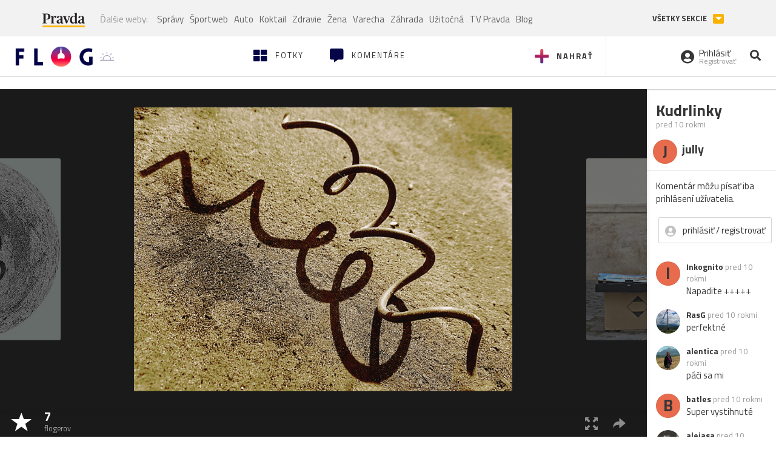

--- FILE ---
content_type: image/svg+xml
request_url: https://ipravda.sk/res/portal2017/logo-pravda.svg
body_size: 3186
content:
<?xml version="1.0" encoding="utf-8"?>
<!-- Generator: Adobe Illustrator 23.0.2, SVG Export Plug-In . SVG Version: 6.00 Build 0)  -->
<svg version="1.1" id="Layer_1" xmlns="http://www.w3.org/2000/svg" xmlns:xlink="http://www.w3.org/1999/xlink" x="0px" y="0px"
	 viewBox="0 0 150 51.03" style="enable-background:new 0 0 150 51.03;" xml:space="preserve">
<style type="text/css">
	.st0{fill:#FCB813;}
	.st1{fill:#231F20;}
</style>
<g>
	<polygon class="st0" points="0,44.1 0,51.03 150,51.03 150,44.1 0,44.1 	"/>
	<path class="st1" d="M0.1,37.11h15.21v-1.18l-2.4-0.44c-1.61-0.29-1.81-0.54-1.81-3.29V5.4c0.59-0.2,2.1-0.34,3.62-0.34
		c4.26,0,5.87,1.87,5.87,8.3c0,6.43-2.35,8.39-7.97,8.3v1.33c0.44,0.2,1.61,0.54,3.42,0.54c7.88,0,12.08-4.76,12.08-10.6
		c0-6.58-4.45-9.82-12.96-9.82H0.1v1.18l2.15,0.49C3.38,5.01,3.77,5.2,3.77,8v24.2c0,2.8-0.44,3.09-1.76,3.34L0.1,35.93V37.11
		L0.1,37.11z M29.26,37.11h13.11v-1.13l-1.96-0.39c-1.22-0.25-1.47-0.49-1.47-2.7v-16.3c0.73-0.79,2.35-1.62,3.23-1.62
		c0.44,0,0.69,0.15,0.93,0.74c0.73,1.33,1.32,2.06,3.38,2.06c1.66,0,3.03-1.18,3.03-3.29c0-2.21-1.32-3.39-3.52-3.39
		c-2.64,0-5.48,1.96-7.04,3.63H38.7l0.1-3.24l-0.44-0.34l-9.2,1.13v0.83l1.71,1.03c1.27,0.79,1.52,0.93,1.52,2.99v15.76
		c0,2.01-0.24,2.31-1.57,2.7l-1.57,0.39V37.11L29.26,37.11z M57.48,37.75c2.98,0,5.38-1.37,6.6-2.99h0.24
		c0.44,1.82,1.96,2.95,4.65,2.95c2.35,0,4.26-0.83,5.09-1.47V35.2c-0.83,0-1.71-0.15-2.3-0.44c-0.93-0.49-1.22-1.23-1.22-2.85V17.72
		c0-4.61-3.13-6.63-9.1-6.63c-5.67,0-10.08,1.52-10.08,4.66c0,1.62,0.98,2.75,2.98,2.75c2.4,0,3.08-1.33,3.33-3.83
		c0.15-1.42,0.64-1.82,2.4-1.82c3.28,0,3.91,1.47,3.91,5.25v4.56l-5.77,1.42c-4.55,1.08-8.07,2.95-8.07,7.12
		C50.15,35.39,52.93,37.75,57.48,37.75L57.48,37.75z M60.47,34.71c-2.3,0-3.82-1.33-3.82-4.37c0-3.58,1.71-4.81,4.5-5.06l2.84-0.29
		v7.9C63.45,33.87,62.23,34.71,60.47,34.71L60.47,34.71z M83.76,37.11h3.42l7.58-19.68c1.08-2.9,1.52-3.78,2.79-4.17l1.13-0.29
		v-1.13h-8.61v1.13l1.32,0.34c0.98,0.25,1.42,0.79,1.42,1.72c0,0.59-0.2,1.47-0.64,2.7l-4.4,12.32h-0.24l-4.5-12.32
		c-0.39-1.13-0.64-1.96-0.64-2.6c0-1.03,0.34-1.52,1.42-1.82l1.32-0.34v-1.13H71.92v1.13l1.03,0.29c1.32,0.44,1.76,1.13,2.79,3.63
		L83.76,37.11L83.76,37.11z M106.94,37.7c3.33,0,6.21-1.37,8.27-3.04h0.2l-0.1,2.7l0.49,0.34l9.05-1.28v-0.93l-1.57-0.74
		c-1.32-0.54-1.52-0.83-1.52-3.19V6.19c0-3.63,0.15-5.84,0.15-5.84L121.47,0l-9.78,0.93v0.98l2.05,1.03
		c1.17,0.59,1.47,0.74,1.47,2.9v2.21c0,1.77,0.1,3.63,0.1,3.63c-1.03-0.29-2.45-0.54-4.06-0.54c-7.34,0-13.89,4.17-13.89,14.14
		C97.36,34.41,102.2,37.7,106.94,37.7L106.94,37.7z M110.42,34.31c-4.06,0-6.31-2.75-6.31-10.36c0-8.25,2.74-11,6.9-11
		c1.96,0,3.28,1.03,4.21,2.01v18.02C114.28,33.43,112.82,34.31,110.42,34.31L110.42,34.31z M133.41,37.75c2.98,0,5.38-1.37,6.6-2.99
		h0.24c0.44,1.82,1.96,2.95,4.65,2.95c2.35,0,4.26-0.83,5.09-1.47V35.2c-0.83,0-1.71-0.15-2.3-0.44c-0.93-0.49-1.22-1.23-1.22-2.85
		V17.72c0-4.61-3.13-6.63-9.1-6.63c-5.68,0-10.08,1.52-10.08,4.66c0,1.62,0.98,2.75,2.98,2.75c2.4,0,3.08-1.33,3.33-3.83
		c0.15-1.42,0.64-1.82,2.4-1.82c3.28,0,3.91,1.47,3.91,5.25v4.56l-5.77,1.42c-4.55,1.08-8.07,2.95-8.07,7.12
		C126.07,35.39,128.86,37.75,133.41,37.75L133.41,37.75z M136.4,34.71c-2.3,0-3.82-1.33-3.82-4.37c0-3.58,1.71-4.81,4.5-5.06
		l2.84-0.29v7.9C139.38,33.87,138.16,34.71,136.4,34.71L136.4,34.71z"/>
</g>
</svg>


--- FILE ---
content_type: application/javascript; charset=utf-8
request_url: https://fundingchoicesmessages.google.com/f/AGSKWxUPwa_3ZZgfzGnItzOGlfdOZ99SCqACokMafxPyVJxgYshJOm3vnsErWtKBfnMXQVwTJ9645EyCd6oU_yFCGQVEYJGrr-lQFKEgRtPCKf2WUlM598NnY0QOPX9I3EnzXEzAA9IcQ_46ke4xXt6UNVbyIxNx6XJHpAgrkjZ5EENR9kmHanlphAe0qgAG/_/topadImg._ad?darttag=/sticky-ad-/adzonebottom./adsnippet.
body_size: -1293
content:
window['3ceef2f1-87b5-43e9-af1c-b6543e758bff'] = true;

--- FILE ---
content_type: application/javascript; charset=utf-8
request_url: https://fundingchoicesmessages.google.com/f/AGSKWxUJkm9nNOXdVlNUJ9BnMcGLeOOg0at9nOoa5vTj9rlV_98-xuoqDJ_C2kBeYjidfc8K15EQm2ikzAPjDH5N09RTZoh4_x52HbqpdcNqbFp_R4gA_vs6WGMrQGNSBM90QyTSXXSqZA==?fccs=W251bGwsbnVsbCxudWxsLG51bGwsbnVsbCxudWxsLFsxNzY4NDgyNTU0LDkwNjAwMDAwMF0sbnVsbCxudWxsLG51bGwsW251bGwsWzcsMTAsNl0sbnVsbCxudWxsLG51bGwsbnVsbCxudWxsLG51bGwsbnVsbCxudWxsLG51bGwsMV0sImh0dHBzOi8vZmxvZy5wcmF2ZGEuc2svaG9rdXN5LmZsb2ciLG51bGwsW1s4LCJNOWxrelVhWkRzZyJdLFs5LCJlbi1VUyJdLFsxNiwiWzEsMSwxXSJdLFsxOSwiMiJdLFsyNCwiIl0sWzI5LCJmYWxzZSJdXV0
body_size: 135
content:
if (typeof __googlefc.fcKernelManager.run === 'function') {"use strict";this.default_ContributorServingResponseClientJs=this.default_ContributorServingResponseClientJs||{};(function(_){var window=this;
try{
var np=function(a){this.A=_.t(a)};_.u(np,_.J);var op=function(a){this.A=_.t(a)};_.u(op,_.J);op.prototype.getWhitelistStatus=function(){return _.F(this,2)};var pp=function(a){this.A=_.t(a)};_.u(pp,_.J);var qp=_.Zc(pp),rp=function(a,b,c){this.B=a;this.j=_.A(b,np,1);this.l=_.A(b,_.Nk,3);this.F=_.A(b,op,4);a=this.B.location.hostname;this.D=_.Dg(this.j,2)&&_.O(this.j,2)!==""?_.O(this.j,2):a;a=new _.Og(_.Ok(this.l));this.C=new _.bh(_.q.document,this.D,a);this.console=null;this.o=new _.jp(this.B,c,a)};
rp.prototype.run=function(){if(_.O(this.j,3)){var a=this.C,b=_.O(this.j,3),c=_.dh(a),d=new _.Ug;b=_.fg(d,1,b);c=_.C(c,1,b);_.hh(a,c)}else _.eh(this.C,"FCNEC");_.lp(this.o,_.A(this.l,_.Ae,1),this.l.getDefaultConsentRevocationText(),this.l.getDefaultConsentRevocationCloseText(),this.l.getDefaultConsentRevocationAttestationText(),this.D);_.mp(this.o,_.F(this.F,1),this.F.getWhitelistStatus());var e;a=(e=this.B.googlefc)==null?void 0:e.__executeManualDeployment;a!==void 0&&typeof a==="function"&&_.Qo(this.o.G,
"manualDeploymentApi")};var sp=function(){};sp.prototype.run=function(a,b,c){var d;return _.v(function(e){d=qp(b);(new rp(a,d,c)).run();return e.return({})})};_.Rk(7,new sp);
}catch(e){_._DumpException(e)}
}).call(this,this.default_ContributorServingResponseClientJs);
// Google Inc.

//# sourceURL=/_/mss/boq-content-ads-contributor/_/js/k=boq-content-ads-contributor.ContributorServingResponseClientJs.en_US.M9lkzUaZDsg.es5.O/d=1/exm=ad_blocking_detection_executable,kernel_loader,loader_js_executable,web_iab_us_states_signal_executable/ed=1/rs=AJlcJMzanTQvnnVdXXtZinnKRQ21NfsPog/m=cookie_refresh_executable
__googlefc.fcKernelManager.run('\x5b\x5b\x5b7,\x22\x5b\x5bnull,\\\x22pravda.sk\\\x22,\\\x22AKsRol_bvHxtaRX16BfBIzjQkdWFKu1CUJYUgcjtvHDO3c4E6JwljW8QHOJVYq37PHhLbxzY-lYnmW5ISK0kFMXv7l_dS5B4eQ5c9BoU2S5QCnU-wxWsXg8s5s-gplMypa5wLyx1M8B8uV2VaHo86APosMfzQPpQ9Q\\\\u003d\\\\u003d\\\x22\x5d,null,\x5b\x5bnull,null,null,\\\x22https:\/\/fundingchoicesmessages.google.com\/f\/AGSKWxVyhBCT9wnwaH_dzmWphawLvTH1_5J_f85sYPob2InlQX_sC-JTvnHHz-JPypp6Y-rYsKwoZkR2CmMP6Syytz7hTDMqvxKKIjk-PKzXT59Fl2yHMp8PBKCtClOyE0Wei9Onp6QH3A\\\\u003d\\\\u003d\\\x22\x5d,null,null,\x5bnull,null,null,\\\x22https:\/\/fundingchoicesmessages.google.com\/el\/AGSKWxUg1EKcNcWpQMOi_RNpbgXF4in5fJoZCI-_do2FcmqY0bLCPwv54gsbP-759hufr0Bm6GJk1gNw-zTgNlwb-BZhXgvj13Q_eAMKlNHAL1pm3afYi6weV-uXVYjKJoRFCsaj_B4t8A\\\\u003d\\\\u003d\\\x22\x5d,null,\x5bnull,\x5b7,10,6\x5d,null,null,null,null,null,null,null,null,null,1\x5d\x5d,\x5b3,1\x5d\x5d\x22\x5d\x5d,\x5bnull,null,null,\x22https:\/\/fundingchoicesmessages.google.com\/f\/AGSKWxWty16wHtYWCQI_QI1IYdklWrMCVX2zyI_nVRdrSJkZuLoQCLo37A48BcLVKzcgLl1_v1zVdupsPwU9XjO7E2h5RR_rIBRqmUubQdVVmiftx87VnFfmn47wrdLBvpjsp3KvbZWV3A\\u003d\\u003d\x22\x5d\x5d');}